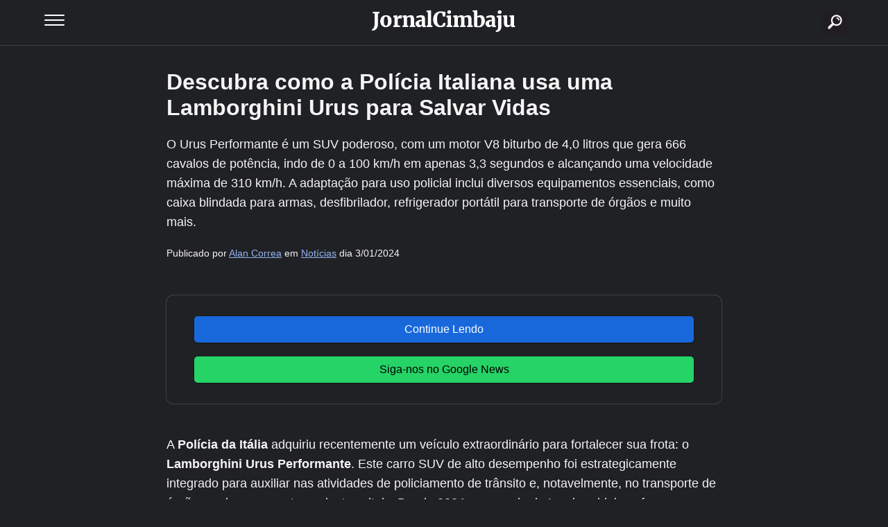

--- FILE ---
content_type: text/html; charset=UTF-8
request_url: https://cimbaju.com.br/descubra-como-a-policia-italiana-usa-um-lamborghini-urus-para-salvar-vidas.html
body_size: 8740
content:

<!doctype html>
<html lang="pt-BR">
  <head>
    <meta charset="utf-8">
    
    <title>Descubra como a Polícia Italiana usa uma Lamborghini Urus para Salvar Vidas - Cimbaju</title>
    
    <link rel="apple-touch-icon" sizes="180x180" href="/mais/icones/apple-touch-icon.png">
	<link rel="icon" type="image/png" sizes="32x32" href="/mais/icones/favicon-32x32.png">
	<link rel="icon" type="image/png" sizes="16x16" href="/mais/icones/favicon-16x16.png">
	<link rel="icon" type="image/png" sizes="150x150" href="/mais/icones/150.png">
	<link rel="icon" href="/mais/icones/150.png">
	<link rel="manifest" href="/mais/icones/site.webmanifest">
	<link rel="mask-icon" href="/mais/icones/safari-pinned-tab.svg" color="#5bbad5">
	<link rel="shortcut icon" href="/mais/icones/favicon.ico">
	<meta name="msapplication-TileColor" content="#da532c">
	<meta name="msapplication-config" content="/mais/icones/browserconfig.xml">
	<meta name="theme-color" content="#1f4c98">
    
    <link rel="canonical" href="https://cimbaju.com.br/descubra-como-a-policia-italiana-usa-um-lamborghini-urus-para-salvar-vidas.html" />
    
    <link rel="preload" fetchpriority="high" as="image" href="https://cimbaju.com.br/wp-content/uploads/2024/01/Lamborghini-Urus-Policia-Italiana-1-380x238.webp" type="image/webp">
    
    
    <meta name="viewport" content="width=device-width,minimum-scale=1,initial-scale=1">
    
    <meta name="description" content="O Urus Performante é um SUV poderoso, com um motor V8 biturbo de 4,0 litros que gera 666 cavalos de potência, indo de 0 a 100 km/h em apenas 3,3 segundos e alcançando uma velocidade máxima de 310 km/h. A adaptação para uso policial inclui diversos equipamentos essenciais, como caixa blindada para armas, desfibrilador, refrigerador portátil para transporte de órgãos e muito mais.">
    
    <meta name="google-adsense-account" content="ca-pub-6987853557141762">
    
    <meta property="og:title" content="Descubra como a Polícia Italiana usa uma Lamborghini Urus para Salvar Vidas"/> 
    <meta property="og:url" content="https://cimbaju.com.br/descubra-como-a-policia-italiana-usa-um-lamborghini-urus-para-salvar-vidas.html"/> 
    <meta property="og:image" content="https://cimbaju.com.br/wp-content/uploads/2024/01/Lamborghini-Urus-Policia-Italiana-1-900x564.webp"/> 
    <meta property="og:type" content="article"/> 
    <meta property="og:site_name" content="Cimbaju"/>
    
    <link rel="alternate" type="application/rss+xml" href="https://cimbaju.com.br/feed">
    
    <link rel="amphtml" href="https://cimbaju.com.br/descubra-como-a-policia-italiana-usa-um-lamborghini-urus-para-salvar-vidas.html?tipo=amp" />
    
    <meta property="author" content="Fusne" />
    <meta property="article:author" content="https://www.facebook.com/fusne" />
       
    <style>
		body {color: #f5f5f5; padding:0 0 100px 0; margin: 0; background:#202124; font-family:Arial, Helvetica, sans-serif; }
		
		nav { width: 90%; float: left; display: block; position: fixed; padding: 0 5% 0 5%; top: 0; left: 0; height: 65px; border-bottom: 1px solid #3c4043; background: #202124; z-index: 9999;}

		#menuToggle { display: flex; flex-direction: column; position: relative; top: 21px; left: 0; z-index: 1; max-width: 500px; -webkit-user-select: none; user-select: none; }

		#menuToggle input { display: flex; width: 40px; height: 32px; position: absolute; cursor: pointer; opacity: 0; z-index: 2; }

		#menuToggle span { display: flex; width: 29px; height: 2px; margin-bottom: 5px; position: relative; background: #ffffff; border-radius: 3px; z-index: 1; transform-origin: 5px 0px; transition: transform 0.5s cubic-bezier(0.77,0.2,0.05,1.0), background 0.5s cubic-bezier(0.77,0.2,0.05,1.0), opacity 0.55s ease; }

		#menuToggle span:first-child { transform-origin: 0% 0%; }

		#menuToggle span:nth-last-child(2) { transform-origin: 0% 100%; }

		#menuToggle input:checked ~ span { opacity: 1; transform: rotate(45deg) translate(-3px, -1px); background: #36383F; }

		#menuToggle input:checked ~ span:nth-last-child(3) { opacity: 0; transform: rotate(0deg) scale(0.2, 0.2); }

		#menuToggle input:checked ~ span:nth-last-child(2) { transform: rotate(-45deg) translate(0, -1px); }

		#menu { position: fixed; width: 180px; height: 400px; box-shadow: 0 0 10px #85888C; margin: -50px 0 0 -50px; padding: 50px; padding-top: 125px; background-color: #101013; -webkit-font-smoothing: antialiased; transform-origin: 0% 0%; transform: translate(-150%, 0); transition: transform 0.5s cubic-bezier(0.77,0.2,0.05,1.0); }

		#menu li { padding: 10px 0; transition-delay: 2s; }

		#menuToggle input:checked ~ ul { transform: none; }
		
		a, a:visited {color: #99c3ff;}		
		
		.ologo {width: 300px; position: absolute; top: 5px; left: 50%; margin: 0 0 0 -150px; overflow: hidden;}
		.ologo img {width: 100%; height: auto; float: left; display: block; margin: 0;}
		
		.searchb {width:50px; height:50px; float:right; right: 5%; display:block; position: absolute;  z-index: 99999;}
		.searchb a {width:50px; height:50px; float: left; display: block; text-decoration: none; background:url(https://carro.blog.br/wp-content/uploads/2024/04/icon-busca-jpg.webp) right center no-repeat; font-size:1px; color:#155d97; background-size:70% auto; margin:7px 5px 5px 5px;}
		
		.site {width: 90%; max-width: 800px; margin: 80px auto;}
		.site a, .site a:visited, .site ul a, .site ul a:visited, .site ol a, .site ol a:visited {color: #94b4f3;}
		
		.site2 {width: 100%; float: left; display: block; margin: 0}
		
		.aimgp {width: 100%; float: left; display: block; margin: 0;}
		.aimgp img {width: 100%; height: auto; float: left; display: block; margin: 0; padding: 0;}
		
		.sitecont {width: 100%; float: left; display: block; margin: 0;}
		.sitecont img {width: 100%; height: auto; float: left; display: block; margin: 0; padding: 0;}
		
		.sitecont ul {width:90%; float:left; display:block; margin:10px 5% 10px 5%; padding: 0;}
		.sitecont ul li {width:100%; float:left; list-style: disc inside; margin:5px 0 15px 0;}
		.sitecont ol {width:90%; float:left; display:block; margin:10px 5% 10px 5%; padding: 0;}
		.sitecont ol li {width:100%; float:left; list-style: decimal-leading-zero inside; margin:5px 0 15px 0;}
		
		.sitecont h2 {width:100%; float:left; display:block; margin:15px 0 10px 0; padding: 0; font-size: 22px}
		.sitecont h3 {width:100%; float:left; display:block; margin:15px 0 10px 0; padding: 0; font-size: 18px}
		.sitecont h4 {width:100%; float:left; display:block; margin:15px 0 10px 0; padding: 0; font-size: 14px}
		.sitecont p {width:100%; float:left; display:block; margin:15px 0 10px 0; padding: 0; font-size: 18px; line-height: 28px; overflow: hidden;}
		
		.sitecont .oresumo, .sitecont #oresumo {width: 90%; float: left; display: block; margin: 20px 0; box-shadow: 0 0 0 1px #3c4043; padding: 20px 5% 0; border-radius:10px;}
		
		.sitecont img {max-width: 99%; height: auto; float: left; display: block; margin:30px 0 0 0; padding: 0; border-radius:10px 10px 10px 0; box-shadow: rgba(0, 0, 0, 0.15) 0px 3px 3px 0px; border: 1px solid #000;}
		.sitecont figcaption {width: 94%; background: #000; background-image: linear-gradient(to right, #000 , #202124); float: left; display: block; padding: 10px 3%; margin: 0 0 30px 0; font-size: 14px; border-left: 2px solid #000; border-radius:0 0 0 10px; overflow: hidden;}

		.sitecont amp-video {max-width: 100%; aspect-ratio: 16 / 9; height: auto; margin:10px 0 10px; padding: 0; background: #000;}
		.sitecont amp-youtube {max-width: 100%; aspect-ratio: 16 / 9; height: auto; margin:10px 0 10px; padding: 0; background: #000; border-radius: 10px; overflow: hidden;}
		.sitecont iframe {width: 100%; max-width: 100%; aspect-ratio: 16 / 9; height: auto; margin:10px 0 10px; padding: 0; background: #000; border-radius: 10px; overflow: hidden;}
		
		.boxvideo {width: 90%; max-width: 800px; margin: 80px auto;}
		
		.itemimg video { width: 100%; aspect-ratio: 16 / 9; height: auto; float: left; display: block; margin: 40px 0 30px 0 !important; border-radius: 10px; padding: 0; object-fit: cover; max-width: 100%; }
		
		.instagram-media {width: 100%; max-width: 100%; aspect-ratio: 9 / 16 !important; height: auto !important; margin:10px 0 10px; padding: 0; background: #000; border-radius: 10px; overflow: visible !important;}
		
		.site2 h1 {width: 100%; float: left; display: block; margin: 20px 0; font-size: 32px; }
		
		.res {width: 100%; float: left; display: block; margin: 0 0 20px 0; font-size: 18px; line-height: 28px;}
		
		.infoc {width: 100%; float: left; display: block; margin: 0 0 20px 0; font-size: 14px; line-height: 22px;}
		
		.linkroda {width: 100%; float: left; display: block; margin: 25px 0 20px 0; padding: 20px 0 0 0; border-top: 1px solid #CCC; text-align: right; font-size: 12px;}
		.linkroda a {text-decoration: underline; color: #94b4f3;}
		
		.footer {width: 100%; float: left; display: block; margin: 50px 0 160px 0; padding: 30px 0; font-size: 16px; text-align: center; color: #CCC; background: #1E1E23;}
		
		.relacionadosbox {width: 100%; max-width: 500px; margin: 0 auto;}
		.relacionados {width: 100%; float: left; display: block; margin: 40px 0;}
		
		.osrelaitem {width: 100%; float: left; display: block; margin: 0 0 30px 0;}
		
		.osrelatitu {width: 68%; float: left; display: block; margin: 0 2% 0 0;}
		.osrelatitu a {font-size: 16px;}
		
		.osrelaimg {width: 30%; max-height: 60px; float: left; display: block; margin: 0; overflow: hidden;}
		.osrelaimg img {width: 100%; height: auto; float: left;}
		
		.siteads {width:100%; float:left; display:block; margin:20px 0; text-align:center; padding:0;}
		.siteads2a {max-width: 600px; margin: 0 auto 0 auto;}
		
		.siteadsv2 {width:100%; float:left; display:block; margin:20px 0; text-align:center; padding:0;}
		.siteads2av2 {max-width: 600px; margin: 0 auto 0 auto;}
		
		.obtn1 {width:100%; float:left; display:block; padding: 20px 0; margin: 30px 0; box-shadow: 0 0 0 1px #3c4043; border-radius:10px;}
		.obtn2 {width:90%; float:left; display:block; margin:10px 5%; text-align:center;}
		.obtn2 a, .obtn2 a:visited {width:100%; float:left; display:block; padding:10px 0; background: #1868DC; color:#FFF; text-decoration:none; border-radius: 5px; box-shadow: 0 1px 3px rgba(0,0,0,0.12), 0 1px 2px rgba(0,0,0,0.24); transition: all 0.3s cubic-bezier(.25,.8,.25,1); overflow:hidden;}
		
		.obtn3 {width:90%; float:left; display:block; margin:10px 5%; text-align:center;}
		.obtn3 a, .obtn3 a:visited {width:100%; float:left; display:block; padding:10px 0; background: #25D366; color:#000; text-decoration:none; border-radius: 5px; box-shadow: 0 1px 3px rgba(0,0,0,0.12), 0 1px 2px rgba(0,0,0,0.24); transition: all 0.3s cubic-bezier(.25,.8,.25,1); overflow:hidden;}
	  
	</style>
        
    <script type="application/ld+json">
      {
		"@context": "http://schema.org",
		"@type": "NewsArticle",
		"headline": "Descubra como a Polícia Italiana usa uma Lamborghini Urus para Salvar Vidas",
		"author": [
		  {
			"@type": "Person",
			"name": "Alan Correa",
			"url": "https://cimbaju.com.br/author/alan-correa"
		  }
		],
		"publisher": {
			"@type": "Organization",
			"name": "Cimbaju",
			"logo": {
			  "@type": "ImageObject",
			  "url": "https://cimbaju.com.br/wp-content/uploads/2023/10/cimbaju.png",
			  "width": 201,
			  "height": 32
			}
		},
		"mainEntityOfPage": {
			"@type": "WebPage",
					"@id": "https://cimbaju.com.br/descubra-como-a-policia-italiana-usa-um-lamborghini-urus-para-salvar-vidas.html"
		},
		"image": {
			"@type": "ImageObject",

				"url": "https://cimbaju.com.br/wp-content/uploads/2024/01/Lamborghini-Urus-Policia-Italiana-1-1221x765.webp",
				
				"width": "1221",
                "height": "765"

		},
		"dateModified": "2024-01-03T22:23:35-03:00",
		"datePublished": "2024-01-03T22:19:10-03:00"
		
				
      }
	 
    </script>
    
    <script async type="application/javascript" src="https://news.google.com/swg/js/v1/swg-basic.js"></script> <script> (self.SWG_BASIC = self.SWG_BASIC || []).push( basicSubscriptions => { basicSubscriptions.init({ type: "NewsArticle", isPartOfType: ["Product"], isPartOfProductId: "CAownLbXCw:openaccess", clientOptions: { theme: "light", lang: "pt-BR" }, }); }); </script>
    
        
    <!-- Google tag (gtag.js) --> <script async src="https://www.googletagmanager.com/gtag/js?id=G-SZLS6YEW7F"></script> <script> window.dataLayer = window.dataLayer || []; function gtag(){dataLayer.push(arguments);} gtag('js', new Date()); gtag('config', 'G-SZLS6YEW7F'); </script>
    
  </head>
  <body>
          
  <nav role="navigation">
  
  	<div class="ologo"><a href="/?via=gohome" ><img src="https://cimbaju.com.br/wp-content/uploads/2025/01/jornalcimbaju-png.webp" alt="Cimbaju" width="331" height="55"></a></div>
  	
  	<div class="searchb"><a href="/?tipo=busca">buscar</a></div>
  
	<div id="menuToggle">
	  <input type="checkbox" name="omenu" />
		<span></span>
		<span></span>
		<span></span>
	<ul id="menu">
	  <li><a href="/">Home</a></li>
	  <li><a href="https://cimbaju.com.br/o-que-e-o-cimbaju.html">Sobre</a></li>
	  <li><a href="/?tipo=busca&via=menu">Buscar Carro e Preços</a></li>
	  <li><a href="/montadoras">Montadoras</a></li>
	  <li><a href="/populares">Mais Buscados</a></li>
	  <li><a href="/web-stories">Web Stories</a></li>
	  <li><a href="/noticias">Notícias</a></li>
	  <li><a href="/usados">Usados</a></li>
	  <li><a href="https://cimbaju.com.br/politica-de-privacidade.html">Política de Privacidade</a></li>
	  <li><a href="https://cimbaju.com.br/entre-em-contato-com-o-cimbaju.html" target="_blank">Contato</a></li>
	</ul>
   </div>
   
   
   
  </nav>
  
  
  	  
  
  	  
  	<div class="site">	
	<div class="site2">	
  		
	  <div class="sitetit"><h1 class="entry-title" itemprop="name">Descubra como a Polícia Italiana usa uma Lamborghini Urus para Salvar Vidas</h1></div>
	  
	  <div class="res">O Urus Performante é um SUV poderoso, com um motor V8 biturbo de 4,0 litros que gera 666 cavalos de potência, indo de 0 a 100 km/h em apenas 3,3 segundos e alcançando uma velocidade máxima de 310 km/h. A adaptação para uso policial inclui diversos equipamentos essenciais, como caixa blindada para armas, desfibrilador, refrigerador portátil para transporte de órgãos e muito mais.</div>
	  
	  <div class="infoc">Publicado por <a href="/author/alan-correa" target="_blank">Alan Correa</a> em <a href="/noticias">Notícias</a> dia 3/01/2024</div>
	  
	  <!--<div class="aimgp"><img fetchpriority="low" src="https://cimbaju.com.br/wp-content/uploads/2024/01/Lamborghini-Urus-Policia-Italiana-1-380x238.webp"  alt="Descubra como a Polícia Italiana usa uma Lamborghini Urus para Salvar Vidas" width="380" height="238"></div>-->
 	  
  	  <div class="sitecont">
  	  	 	  
 	  	<div class="obtn1">
  	  	<div class="obtn2">
  	  		    			<!--<a target="_blank" href="https://news.google.com/search?q=carro.blog.br&hl=pt-BR&gl=BR&ceid=BR%3Apt-419">Siga-nos no Google News</a>-->
    			<a target="_blank" href="


	https://cimbaju.com.br/web-stories/chevrolet-spin-premier-2021-ainda-vale-a-compra-pelo-espaco-extra

	https://cimbaju.com.br/web-stories/nova-hilux-2026-chega-eletrificada-e-promete-mudar-o-jogo-das-picapes




?via=rand-1">Continue Lendo</a>
    		    		
    	</div>
    	<div class="obtn3">
    		<!--<a target="_blank" href="https://api.whatsapp.com/send?text=Olha isso: Descubra como a Polícia Italiana usa uma Lamborghini Urus para Salvar Vidas - https://cimbaju.com.br/descubra-como-a-policia-italiana-usa-um-lamborghini-urus-para-salvar-vidas.html?via=wp">Mandar no Whatsapp</a>-->
    		<a target="_blank" href="https://news.google.com/search?q=carro.blog.br&hl=pt-BR&gl=BR&ceid=BR%3Apt-419">Siga-nos no Google News</a>
		</div>
    	</div>
    	
  	  	<p>A <strong>Polícia da Itália</strong> adquiriu recentemente um veículo extraordinário para fortalecer sua frota: o <strong>Lamborghini Urus Performante</strong>. Este carro SUV de alto desempenho foi estrategicamente integrado para auxiliar nas atividades de policiamento de trânsito e, notavelmente, no transporte de órgãos e plasma para transplantes vitais. Desde 2004, a parceria da Lamborghini em fornecer veículos à Polícia Italiana tem se fortalecido.</p>
<p>O novo membro, o Lamborghini Urus Performante, é o sexto modelo da marca a ser incorporado à frota e foi atribuído à Polizia Stradale, a força policial encarregada do patrulhamento rodoviário na Itália. Sua missão será patrulhar as estradas das regiões da Campânia e da Basilicata, no sul do país, reforçando as operações de segurança nesses locais.</p>
<img loading="lazy" decoding="async" src="https://cimbaju.com.br/wp-content/uploads/2024/01/Lamborghini-Urus-Policia-Italiana-2-jpg.webp" alt="A Polícia Italiana utiliza o Lamborghini Urus para missões cruciais, agilizando o transporte de órgãos e reforçando o patrulhamento." width="1300" height="815" class="size-full wp-image-7220" srcset="https://cimbaju.com.br/wp-content/uploads/2024/01/Lamborghini-Urus-Policia-Italiana-2-jpg.webp 1300w, https://cimbaju.com.br/wp-content/uploads/2024/01/Lamborghini-Urus-Policia-Italiana-2-380x238.webp 380w, https://cimbaju.com.br/wp-content/uploads/2024/01/Lamborghini-Urus-Policia-Italiana-2-1221x765.webp 1221w, https://cimbaju.com.br/wp-content/uploads/2024/01/Lamborghini-Urus-Policia-Italiana-2-900x564.webp 900w, https://cimbaju.com.br/wp-content/uploads/2024/01/Lamborghini-Urus-Policia-Italiana-2-768x481.webp 768w, https://cimbaju.com.br/wp-content/uploads/2024/01/Lamborghini-Urus-Policia-Italiana-2-150x94.webp 150w" sizes="auto, (max-width: 1300px) 100vw, 1300px" /><figcaption id="caption-attachment-7220" class="wp-caption-text">A Polícia Italiana utiliza o Lamborghini Urus para missões cruciais, agilizando o transporte de órgãos e reforçando o patrulhamento.</figcaption>
<p>Stephan Winkelmann, Presidente e CEO da Automobili Lamborghini, expressou sua satisfação com a parceria, enfatizando: “Saber que nossos automóveis são utilizados para funções públicas, especialmente em operações cruciais para salvar vidas humanas, é motivo de grande orgulho para toda a empresa. Essas iniciativas reforçam nossos laços estreitos e inatos com a Itália”.</p>
<p>O Lamborghini Urus Performante é um SUV de luxo de alto calibre, equipado com um motor V8 biturbo de 4,0 litros que produz incríveis 666 cavalos de potência e 86,7 kgfm de torque. Essa potência permite que o veículo acelere de 0 a 100 km/h em apenas 3,3 segundos e atinja uma velocidade máxima de 310 km/h.</p>
<p>As modificações realizadas na Urus da Polícia Italiana seguem as especificações técnicas exigidas, desde a clássica pintura azul e branca com faixas representando as cores da bandeira italiana. Entre as adaptações, destacam-se:</p>
<ul>
<li>Caixa blindada.</li>
<li>Display de mensagens.</li>
<li>Compartimento no porta-malas para equipamentos de serviço.</li>
<li>Barra de luz com LEDs azuis de 360 graus no topo do veículo.</li>
<li>Sirene elétrica de dois tons.</li>
<li>Desfibrilador para primeiros socorros.</li>
<li>Refrigerador portátil para transporte de órgãos.</li>
</ul>
<p>Esse <a href="https://cimbaju.com.br/web-stories/lamborghini-urus-equipamento-de-resgate-da-policia-italiana">veículo será essencial para a Polizia Stradale</a> realizar patrulhamentos nas estradas dessas regiões e também para transportar órgãos e plasma para transplantes, contribuindo de maneira significativa para salvar vidas.</p>
<img loading="lazy" decoding="async" src="https://cimbaju.com.br/wp-content/uploads/2024/01/Lamborghini-Urus-Policia-Italiana-3-jpg.webp" alt="O Urus é um aliado essencial da Polícia Italiana, auxiliando em situações críticas. Sua presença é vital para a segurança e bem-estar da população." width="1300" height="815" class="size-full wp-image-7219" srcset="https://cimbaju.com.br/wp-content/uploads/2024/01/Lamborghini-Urus-Policia-Italiana-3-jpg.webp 1300w, https://cimbaju.com.br/wp-content/uploads/2024/01/Lamborghini-Urus-Policia-Italiana-3-380x238.webp 380w, https://cimbaju.com.br/wp-content/uploads/2024/01/Lamborghini-Urus-Policia-Italiana-3-1221x765.webp 1221w, https://cimbaju.com.br/wp-content/uploads/2024/01/Lamborghini-Urus-Policia-Italiana-3-900x564.webp 900w, https://cimbaju.com.br/wp-content/uploads/2024/01/Lamborghini-Urus-Policia-Italiana-3-768x481.webp 768w, https://cimbaju.com.br/wp-content/uploads/2024/01/Lamborghini-Urus-Policia-Italiana-3-150x94.webp 150w" sizes="auto, (max-width: 1300px) 100vw, 1300px" /><figcaption id="caption-attachment-7219" class="wp-caption-text">O Urus é um aliado essencial da Polícia Italiana, auxiliando em situações críticas. Sua presença é vital para a segurança e bem-estar da população.</figcaption>
<p>A colaboração entre a Polícia do Estado e a Lamborghini é uma demonstração marcante de como as forças policiais podem se beneficiar da tecnologia de ponta e da inovação para aprimorar suas operações, garantindo a segurança pública e também contribuindo para missões de resgate e saúde.</p>
<p>O Urus Performante da Lamborghini representa não apenas um ícone de poder e desempenho, mas também uma ferramenta vital nas mãos da polícia italiana para o cumprimento de suas importantes responsabilidades.</p>
<p><iframe loading="lazy" width="648" height="390" src="https://www.youtube.com/embed/PNA4Ps0Tfek" title="La Polizia arruola la Lamborghini Urus" frameborder="0" allow="accelerometer; autoplay; clipboard-write; encrypted-media; gyroscope; picture-in-picture; web-share" allowfullscreen></iframe></p>
<p>É uma iniciativa que reflete não apenas a eficácia e a eficiência no policiamento, mas também o compromisso com a segurança e o bem-estar da população. O uso desse veículo extraordinário ressalta a importância da inovação tecnológica no cenário policial, mostrando como a união entre a excelência automobilística e a aplicação inteligente na segurança pública pode fazer a diferença em situações cruciais.</p>
<p>*Com informações da <a href="https://www.cnnbrasil.com.br/auto/policia-da-italia-incorpora-suv-de-r-43-milhoes-da-lamborghini-a-frota/">CNN</a>, <a href="https://autoesporte.globo.com/curiosidades/noticia/2023/12/lamborghini-que-chega-a-300-kmh-vira-carro-de-policia-na-italia.ghtml">AutoEsporte</a>, <a href="https://autopapo.uol.com.br/curta/lamborghini-camburao/">AutoPapo</a>, <a href="https://carro.blog.br/lamborghini-urus-o-suv-com-cara-de-malvado.html">Carro.Blog.Br</a> e <a href="https://www.instagram.com/reel/C0wrJsLsKMK/">Instagram</a>.</p>
  	  	
    	<div class="obtn1">
  	  	<div class="obtn2">
  	  		    			<!--<a target="_blank" href="


	https://cimbaju.com.br/web-stories/chevrolet-spin-premier-2021-ainda-vale-a-compra-pelo-espaco-extra

	https://cimbaju.com.br/web-stories/nova-hilux-2026-chega-eletrificada-e-promete-mudar-o-jogo-das-picapes




?via=rand-2">Continue Lendo</a>-->
    			<a target="_blank" href="/?via=rand-2">Continue Lendo</a>
    		 
    	</div>
    	<div class="obtn3">
    		<a target="_blank" href="https://api.whatsapp.com/send?text=Olha isso: Descubra como a Polícia Italiana usa uma Lamborghini Urus para Salvar Vidas - https://cimbaju.com.br/descubra-como-a-policia-italiana-usa-um-lamborghini-urus-para-salvar-vidas.html?via=wp">Mandar no Whatsapp</a>
		</div>
    	</div>
  	  	
	  </div>
   		
   	  <div class="linkroda"><a href="/">Home</a> | <a href="https://cimbaju.com.br/o-que-e-o-cimbaju.html">Sobre</a> | <a href="https://cimbaju.com.br/entre-em-contato-com-o-cimbaju.html" target="_blank">Reportar Erro</a> | <a href="https://cimbaju.com.br/politica-de-privacidade.html">Privacidade</a> | <a href="https://cimbaju.com.br/entre-em-contato-com-o-cimbaju.html" target="_blank">Contato</a></div>
   	  
   	  <div class="relacionadosbox">
   	  <div class="relacionados">
   	  	
			<div class="osrelaitem">
				<div class="osrelatitu">
					<a href="https://cimbaju.com.br/chevrolet-spin-premier-2021-usado-ganha-espaco-entre-familias-e-vira-referencia-de-compra-racional.html?via=materia" aria-label="Chevrolet Spin Premier 2021 usado ganha espaço entre famílias e vira referência de compra racional" target="_blank">Chevrolet Spin Premier 2021 usado ganha espaço entre famílias e vira referência de compra racional</a>
				</div>
				<div class="osrelaimg">
					<a href="https://cimbaju.com.br/chevrolet-spin-premier-2021-usado-ganha-espaco-entre-familias-e-vira-referencia-de-compra-racional.html?via=materia" aria-label="Chevrolet Spin Premier 2021 usado ganha espaço entre famílias e vira referência de compra racional" target="_blank"><img loading="lazy" decoding="async" src="https://cimbaju.com.br/wp-content/uploads/2025/11/Chevrolet-Spin-Premier-1-8-AT-2021-8-380x254.webp" alt="Chevrolet Spin Premier 2021 usado ganha espaço entre famílias e vira referência de compra racional" class="not-transparent size-full wp-image-20265" width="380" height="254" srcset="https://cimbaju.com.br/wp-content/uploads/2025/11/Chevrolet-Spin-Premier-1-8-AT-2021-8-380x254.webp 350w" sizes="(max-width: 350px) 100vw, 350px"></a>
				</div>
			</div>

			
			<div class="osrelaitem">
				<div class="osrelatitu">
					<a href="https://cimbaju.com.br/nova-toyota-hilux-2026-entra-em-campo-eletrificada-e-pronta-para-fazer-historia.html?via=materia" aria-label="Nova Toyota Hilux 2026 entra em campo eletrificada e pronta para fazer história" target="_blank">Nova Toyota Hilux 2026 entra em campo eletrificada e pronta para fazer história</a>
				</div>
				<div class="osrelaimg">
					<a href="https://cimbaju.com.br/nova-toyota-hilux-2026-entra-em-campo-eletrificada-e-pronta-para-fazer-historia.html?via=materia" aria-label="Nova Toyota Hilux 2026 entra em campo eletrificada e pronta para fazer história" target="_blank"><img loading="lazy" decoding="async" src="https://cimbaju.com.br/wp-content/uploads/2025/11/Toyota-Hilux-eletrica-15-380x253.webp" alt="Nova Toyota Hilux 2026 entra em campo eletrificada e pronta para fazer história" class="not-transparent size-full wp-image-20265" width="380" height="253" srcset="https://cimbaju.com.br/wp-content/uploads/2025/11/Toyota-Hilux-eletrica-15-380x253.webp 350w" sizes="(max-width: 350px) 100vw, 350px"></a>
				</div>
			</div>

			
			<div class="osrelaitem">
				<div class="osrelatitu">
					<a href="https://cimbaju.com.br/carros-eletricos-ganham-destaque-no-enem-2025-e-viram-simbolo-da-transicao-energetica-brasileira.html?via=materia" aria-label="Carros elétricos ganham destaque no ENEM 2025 e viram símbolo da transição energética brasileira" target="_blank">Carros elétricos ganham destaque no ENEM 2025 e viram símbolo da transição energética brasileira</a>
				</div>
				<div class="osrelaimg">
					<a href="https://cimbaju.com.br/carros-eletricos-ganham-destaque-no-enem-2025-e-viram-simbolo-da-transicao-energetica-brasileira.html?via=materia" aria-label="Carros elétricos ganham destaque no ENEM 2025 e viram símbolo da transição energética brasileira" target="_blank"><img loading="lazy" decoding="async" src="https://cimbaju.com.br/wp-content/uploads/2025/11/alan-correa-2025-11-09-as-19.08.15-380x252.webp" alt="Carros elétricos ganham destaque no ENEM 2025 e viram símbolo da transição energética brasileira" class="not-transparent size-full wp-image-20265" width="380" height="252" srcset="https://cimbaju.com.br/wp-content/uploads/2025/11/alan-correa-2025-11-09-as-19.08.15-380x252.webp 350w" sizes="(max-width: 350px) 100vw, 350px"></a>
				</div>
			</div>

			
			<div class="osrelaitem">
				<div class="osrelatitu">
					<a href="https://cimbaju.com.br/fiat-toro-ranch-2-2-turbo-diesel-2026-combina-potencia-conforto-e-tecnologia-em-um-conjunto-robusto-e-equilibrado-para-estrada-e-cidade.html?via=materia" aria-label="Fiat Toro Ranch 2.2 Turbo Diesel 2026 combina potência, conforto e tecnologia em um conjunto robusto e equilibrado para estrada e cidade" target="_blank">Fiat Toro Ranch 2.2 Turbo Diesel 2026 combina potência, conforto e tecnologia em um conjunto robusto e equilibrado para estrada e cidade</a>
				</div>
				<div class="osrelaimg">
					<a href="https://cimbaju.com.br/fiat-toro-ranch-2-2-turbo-diesel-2026-combina-potencia-conforto-e-tecnologia-em-um-conjunto-robusto-e-equilibrado-para-estrada-e-cidade.html?via=materia" aria-label="Fiat Toro Ranch 2.2 Turbo Diesel 2026 combina potência, conforto e tecnologia em um conjunto robusto e equilibrado para estrada e cidade" target="_blank"><img loading="lazy" decoding="async" src="https://cimbaju.com.br/wp-content/uploads/2025/11/Fiat-Toro-Ranch-2026-16-scaled-1-380x253.webp" alt="Fiat Toro Ranch 2.2 Turbo Diesel 2026 combina potência, conforto e tecnologia em um conjunto robusto e equilibrado para estrada e cidade" class="not-transparent size-full wp-image-20265" width="380" height="253" srcset="https://cimbaju.com.br/wp-content/uploads/2025/11/Fiat-Toro-Ranch-2026-16-scaled-1-380x253.webp 350w" sizes="(max-width: 350px) 100vw, 350px"></a>
				</div>
			</div>

			
			<div class="osrelaitem">
				<div class="osrelatitu">
					<a href="https://cimbaju.com.br/fiat-strada-ranch-1-0-turbo-2025-combina-conforto-e-robustez-com-cacamba-de-844-litros-e-motor-eficiente.html?via=materia" aria-label="Fiat Strada Ranch 1.0 Turbo 2025 combina conforto e robustez com caçamba de 844 litros e motor eficiente" target="_blank">Fiat Strada Ranch 1.0 Turbo 2025 combina conforto e robustez com caçamba de 844 litros e motor eficiente</a>
				</div>
				<div class="osrelaimg">
					<a href="https://cimbaju.com.br/fiat-strada-ranch-1-0-turbo-2025-combina-conforto-e-robustez-com-cacamba-de-844-litros-e-motor-eficiente.html?via=materia" aria-label="Fiat Strada Ranch 1.0 Turbo 2025 combina conforto e robustez com caçamba de 844 litros e motor eficiente" target="_blank"><img loading="lazy" decoding="async" src="https://cimbaju.com.br/wp-content/uploads/2025/10/Fiat-Strada-Ranch-1.0-Turbo-2025-38-380x253.webp" alt="Fiat Strada Ranch 1.0 Turbo 2025 combina conforto e robustez com caçamba de 844 litros e motor eficiente" class="not-transparent size-full wp-image-20265" width="380" height="253" srcset="https://cimbaju.com.br/wp-content/uploads/2025/10/Fiat-Strada-Ranch-1.0-Turbo-2025-38-380x253.webp 350w" sizes="(max-width: 350px) 100vw, 350px"></a>
				</div>
			</div>

			
			<div class="osrelaitem">
				<div class="osrelatitu">
					<a href="https://cimbaju.com.br/web-stories/chevrolet-spin-premier-2021-ainda-vale-a-compra-pelo-espaco-extra?via=materia" target="_blank">Chevrolet Spin Premier 2021 ainda vale a compra pelo espaço extra?</a>
				</div>
				<div class="osrelaimg">
					<a href="https://cimbaju.com.br/web-stories/chevrolet-spin-premier-2021-ainda-vale-a-compra-pelo-espaco-extra?via=materia" aria-label="Chevrolet Spin Premier 2021 ainda vale a compra pelo espaço extra?" target="_blank"><img loading="lazy" decoding="async" src="https://cimbaju.com.br/wp-content/uploads/2025/11/cropped-Chevrolet-Spin-Premier-1-8-AT-2021-4.webp" alt="Chevrolet Spin Premier 2021 ainda vale a compra pelo espaço extra?" class="not-transparent size-full wp-image-20265" width="640" height="853" srcset="https://cimbaju.com.br/wp-content/uploads/2025/11/cropped-Chevrolet-Spin-Premier-1-8-AT-2021-4.webp 640w" sizes="(max-width: 640px) 100vw, 640px"></a>
				</div>
			</div>

			
			<div class="osrelaitem">
				<div class="osrelatitu">
					<a href="https://cimbaju.com.br/web-stories/nova-hilux-2026-chega-eletrificada-e-promete-mudar-o-jogo-das-picapes?via=materia" target="_blank">Nova Hilux 2026 chega eletrificada e promete mudar o jogo das picapes</a>
				</div>
				<div class="osrelaimg">
					<a href="https://cimbaju.com.br/web-stories/nova-hilux-2026-chega-eletrificada-e-promete-mudar-o-jogo-das-picapes?via=materia" aria-label="Nova Hilux 2026 chega eletrificada e promete mudar o jogo das picapes" target="_blank"><img loading="lazy" decoding="async" src="https://cimbaju.com.br/wp-content/uploads/2025/11/cropped-Toyota-Hilux-eletrica-11-scaled-1.webp" alt="Nova Hilux 2026 chega eletrificada e promete mudar o jogo das picapes" class="not-transparent size-full wp-image-20265" width="640" height="853" srcset="https://cimbaju.com.br/wp-content/uploads/2025/11/cropped-Toyota-Hilux-eletrica-11-scaled-1.webp 640w" sizes="(max-width: 640px) 100vw, 640px"></a>
				</div>
			</div>

			
			<div class="osrelaitem">
				<div class="osrelatitu">
					<a href="https://cimbaju.com.br/web-stories/enem-2025-coloca-carros-eletricos-como-simbolo-da-nova-era-energetica?via=materia" target="_blank">ENEM 2025 coloca carros elétricos como símbolo da nova era energética</a>
				</div>
				<div class="osrelaimg">
					<a href="https://cimbaju.com.br/web-stories/enem-2025-coloca-carros-eletricos-como-simbolo-da-nova-era-energetica?via=materia" aria-label="ENEM 2025 coloca carros elétricos como símbolo da nova era energética" target="_blank"><img loading="lazy" decoding="async" src="https://cimbaju.com.br/wp-content/uploads/2025/02/cropped-carro-eletrico-2-scaled-1.webp" alt="ENEM 2025 coloca carros elétricos como símbolo da nova era energética" class="not-transparent size-full wp-image-20265" width="640" height="853" srcset="https://cimbaju.com.br/wp-content/uploads/2025/02/cropped-carro-eletrico-2-scaled-1.webp 640w" sizes="(max-width: 640px) 100vw, 640px"></a>
				</div>
			</div>

			
			<div class="osrelaitem">
				<div class="osrelatitu">
					<a href="https://cimbaju.com.br/web-stories/qual-o-preco-da-fiat-toro-ranch-2-2-turbodiesel-2025?via=materia" target="_blank">Qual o preço da Fiat Toro Ranch 2.2 turbodiesel 2025?</a>
				</div>
				<div class="osrelaimg">
					<a href="https://cimbaju.com.br/web-stories/qual-o-preco-da-fiat-toro-ranch-2-2-turbodiesel-2025?via=materia" aria-label="Qual o preço da Fiat Toro Ranch 2.2 turbodiesel 2025?" target="_blank"><img loading="lazy" decoding="async" src="https://cimbaju.com.br/wp-content/uploads/2025/11/cropped-Fiat-Toro-Ranch-2026-24-scaled-1.webp" alt="Qual o preço da Fiat Toro Ranch 2.2 turbodiesel 2025?" class="not-transparent size-full wp-image-20265" width="640" height="853" srcset="https://cimbaju.com.br/wp-content/uploads/2025/11/cropped-Fiat-Toro-Ranch-2026-24-scaled-1.webp 640w" sizes="(max-width: 640px) 100vw, 640px"></a>
				</div>
			</div>

			
			<div class="osrelaitem">
				<div class="osrelatitu">
					<a href="https://cimbaju.com.br/web-stories/qual-o-valor-de-uma-fiat-toro-freedom-2017?via=materia" target="_blank">Qual o valor de uma Fiat Toro Freedom 2017?</a>
				</div>
				<div class="osrelaimg">
					<a href="https://cimbaju.com.br/web-stories/qual-o-valor-de-uma-fiat-toro-freedom-2017?via=materia" aria-label="Qual o valor de uma Fiat Toro Freedom 2017?" target="_blank"><img loading="lazy" decoding="async" src="https://cimbaju.com.br/wp-content/uploads/2025/04/cropped-Fiat-Toro-Freedom-2017-4-jpg.webp" alt="Qual o valor de uma Fiat Toro Freedom 2017?" class="not-transparent size-full wp-image-20265" width="640" height="853" srcset="https://cimbaju.com.br/wp-content/uploads/2025/04/cropped-Fiat-Toro-Freedom-2017-4-jpg.webp 640w" sizes="(max-width: 640px) 100vw, 640px"></a>
				</div>
			</div>

			
			<div class="osrelaitem">
				<div class="osrelatitu">
					<a href="https://cimbaju.com.br/web-stories/fiat-strada-ranch-2025-surpreende-com-conforto-e-motor-turbo-eficiente?via=materia" target="_blank">Fiat Strada Ranch 2025 surpreende com conforto e motor turbo eficiente</a>
				</div>
				<div class="osrelaimg">
					<a href="https://cimbaju.com.br/web-stories/fiat-strada-ranch-2025-surpreende-com-conforto-e-motor-turbo-eficiente?via=materia" aria-label="Fiat Strada Ranch 2025 surpreende com conforto e motor turbo eficiente" target="_blank"><img loading="lazy" decoding="async" src="https://cimbaju.com.br/wp-content/uploads/2025/10/cropped-Fiat-Strada-Ranch-1.0-Turbo-2025-33.webp" alt="Fiat Strada Ranch 2025 surpreende com conforto e motor turbo eficiente" class="not-transparent size-full wp-image-20265" width="640" height="853" srcset="https://cimbaju.com.br/wp-content/uploads/2025/10/cropped-Fiat-Strada-Ranch-1.0-Turbo-2025-33.webp 640w" sizes="(max-width: 640px) 100vw, 640px"></a>
				</div>
			</div>

			
			<div class="osrelaitem">
				<div class="osrelatitu">
					<a href="https://cimbaju.com.br/web-stories/qual-o-preco-do-fiat-fastback-audace-2023?via=materia" target="_blank">Qual o preço do Fiat Fastback Audace 2023?</a>
				</div>
				<div class="osrelaimg">
					<a href="https://cimbaju.com.br/web-stories/qual-o-preco-do-fiat-fastback-audace-2023?via=materia" aria-label="Qual o preço do Fiat Fastback Audace 2023?" target="_blank"><img loading="lazy" decoding="async" src="https://cimbaju.com.br/wp-content/uploads/2025/10/cropped-Fiat-Fastback-Audace-1.0-2023-15-scaled-1.webp" alt="Qual o preço do Fiat Fastback Audace 2023?" class="not-transparent size-full wp-image-20265" width="640" height="853" srcset="https://cimbaju.com.br/wp-content/uploads/2025/10/cropped-Fiat-Fastback-Audace-1.0-2023-15-scaled-1.webp 640w" sizes="(max-width: 640px) 100vw, 640px"></a>
				</div>
			</div>

			
			<div class="osrelaitem">
				<div class="osrelatitu">
					<a href="https://cimbaju.com.br/web-stories/quando-o-yaris-cross-chega-ao-brasil?via=materia" target="_blank">Quando o Yaris Cross chega ao Brasil?</a>
				</div>
				<div class="osrelaimg">
					<a href="https://cimbaju.com.br/web-stories/quando-o-yaris-cross-chega-ao-brasil?via=materia" aria-label="Quando o Yaris Cross chega ao Brasil?" target="_blank"><img loading="lazy" decoding="async" src="https://cimbaju.com.br/wp-content/uploads/2025/02/cropped-toyota-yaris-cross-2025-1.webp" alt="Quando o Yaris Cross chega ao Brasil?" class="not-transparent size-full wp-image-20265" width="640" height="853" srcset="https://cimbaju.com.br/wp-content/uploads/2025/02/cropped-toyota-yaris-cross-2025-1.webp 640w" sizes="(max-width: 640px) 100vw, 640px"></a>
				</div>
			</div>

			
			<div class="osrelaitem">
				<div class="osrelatitu">
					<a href="https://cimbaju.com.br/web-stories/qual-e-o-preco-do-nissan-frontier-platinum-2024?via=materia" target="_blank">Qual a versão mais completa da Nissan Frontier em 2024?</a>
				</div>
				<div class="osrelaimg">
					<a href="https://cimbaju.com.br/web-stories/qual-e-o-preco-do-nissan-frontier-platinum-2024?via=materia" aria-label="Qual a versão mais completa da Nissan Frontier em 2024?" target="_blank"><img loading="lazy" decoding="async" src="https://cimbaju.com.br/wp-content/uploads/2025/04/cropped-nissan_frontier_2024_platinum_2_3_turbo_4x4_preco_fotos_e_ficha_tecnicafoto_2023-08-05-22-03-51_767856474021723_guia-de-usados.webp" alt="Qual a versão mais completa da Nissan Frontier em 2024?" class="not-transparent size-full wp-image-20265" width="640" height="853" srcset="https://cimbaju.com.br/wp-content/uploads/2025/04/cropped-nissan_frontier_2024_platinum_2_3_turbo_4x4_preco_fotos_e_ficha_tecnicafoto_2023-08-05-22-03-51_767856474021723_guia-de-usados.webp 640w" sizes="(max-width: 640px) 100vw, 640px"></a>
				</div>
			</div>

			
			<div class="osrelaitem">
				<div class="osrelatitu">
					<a href="https://cimbaju.com.br/web-stories/quantos-km-por-litro-faz-o-haval-h6?via=materia" target="_blank">Quantos km por litro faz o Haval H6?</a>
				</div>
				<div class="osrelaimg">
					<a href="https://cimbaju.com.br/web-stories/quantos-km-por-litro-faz-o-haval-h6?via=materia" aria-label="Quantos km por litro faz o Haval H6?" target="_blank"><img loading="lazy" decoding="async" src="https://cimbaju.com.br/wp-content/uploads/2024/03/cropped-GWM-Haval-H6-1.5-PHEV-6-jpg.webp" alt="Quantos km por litro faz o Haval H6?" class="not-transparent size-full wp-image-20265" width="640" height="853" srcset="https://cimbaju.com.br/wp-content/uploads/2024/03/cropped-GWM-Haval-H6-1.5-PHEV-6-jpg.webp 640w" sizes="(max-width: 640px) 100vw, 640px"></a>
				</div>
			</div>

			   	  </div>
   	  </div>
   			
	</div>
	</div>
   
   	   
   	<div class="footer">
   	©2025 <a href="/">Cimbaju</a> - <a href="https://cimbaju.com.br/o-que-e-o-cimbaju.html">Sobre</a> - <a href="https://cimbaju.com.br/o-que-e-o-cimbaju.html#expediente">Expediente</a> - <a href="https://cimbaju.com.br/politica-de-privacidade.html">Política de Privacidade</a> - <a href="https://cimbaju.com.br/entre-em-contato-com-o-cimbaju.html" target="_blank">Contato</a> - <a href="https://www.facebook.com/carro.blog.br" target="_blank">Facebook</a> - <a href="https://www.youtube.com/@carroblogbr" target="_blank">Youtube</a> .
   	</div>	   
    
  </body>
</html>
<!-- Dynamic page generated in 1.227 seconds. -->
<!-- Cached page generated by WP-Super-Cache on 2025-11-20 02:42:54 -->

<!-- super cache -->